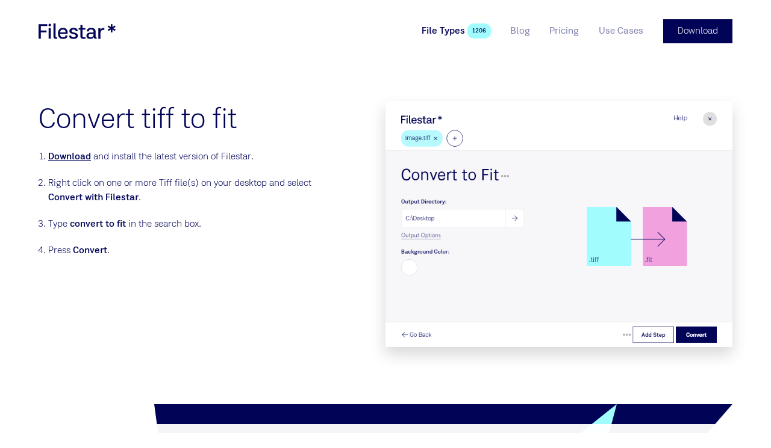

--- FILE ---
content_type: text/html
request_url: https://filestar.com/skills/tiff/convert-tiff-to-fit
body_size: 11134
content:
<!DOCTYPE html> <html lang=en> <head> <meta charset=utf-8> <meta content="width=device-width,initial-scale=1" name=viewport> <meta content=True name=HandheldFriendly> <meta content=#ffffff name=theme-color> <base href="/"> <link href=manifest.json rel=manifest> <link href=favicon.png rel=icon type=image/png> <script async src=https://script.tapfiliate.com/tapfiliate.js></script> <script> (function(t,a,p){t.TapfiliateObject=a;t[a]=t[a]||function(){ (t[a].q=t[a].q||[]).push(arguments)}})(window,'tap');
        tap('create', '15500-8687cb', { integration: "javascript" });
        tap('detect'); </script> <script> (function() {
                var hash = window.location.hash;
                if(hash.length > 2 && (hash.startsWith('#:') || hash.startsWith('#$') || hash.startsWith('#ref=')))
                {
                    var fullUrl = window.location.href;
                    var urlWithOutHash = fullUrl.substr(0, fullUrl.lastIndexOf("#"));
                    [urlWithOutQuery, oldQuery] = urlWithOutHash.split('?');
                    var query = {};
                    if(!!oldQuery)
                    {
                        oldQuery.replace(/([^=&]+)=([^&]*)/g, function(m, key, value) {
                            query[decodeURIComponent(key)] = decodeURIComponent(value);
                        });
                    }
                    if(hash.startsWith('#ref='))
                    {
                        var source = hash.substr(5); 
                        if(source.indexOf('&')!=-1)
                        {
                            source = source.substring(0,source.indexOf('&'));
                        }
                        query["utm_source"] = source;
                        query["utm_campaign"] = "affiliate";
                        query["utm_medium"] = "referral";
                    }
                    else
                    {
                        query["utm_source"] = hash.substr(2);
                        if(hash.startsWith('#:'))
                        {
                            query["utm_campaign"] = "domains";
                            query["utm_medium"] = "referral";
                        }
                        else
                        {
                            query["utm_campaign"] = "referral";
                            query["utm_medium"] = "referral";
                        }
                    }

                    var newQuery = '';
                    for (var p in query) {
                        if (query.hasOwnProperty(p)) {
                            newQuery += p + '=' + query[p] + '&';
                        }
                    }
                    history.replaceState(null, null, urlWithOutQuery + "?" + newQuery.substring(0, newQuery.length - 1));
                }
            })();
            function generateId(len){var n,r="ABCDEFGHIJKLMNOPQRSTUVWXYZabcdefghijklmnopqrstuvwxyz0123456789",o="";if(window.crypto&&window.crypto.getRandomValues){for(values=new Uint32Array(len),window.crypto.getRandomValues(values),n=0;n<len;n++)o+=r[values[n]%r.length];return o}for(n=0;n<len;n++)o+=r[Math.floor(Math.random()*r.length)];return o}
            function clientKey(){var e="";return"undefined"==typeof Storage||(e=window.localStorage.clientKey)||(e=window.localStorage.clientKey=generateId(5)),e}
            (function(i,s,o,g,r,a,m){i['GoogleAnalyticsObject']=r;i[r]=i[r]||function(){
            (i[r].q=i[r].q||[]).push(arguments)},i[r].l=1*new Date();a=s.createElement(o),
            m=s.getElementsByTagName(o)[0];a.async=1;a.src=g;m.parentNode.insertBefore(a,m)
            })(window,document,'script','//www.google-analytics.com/analytics.js','ga');
            ga('create', 'UA-132346517-1', 'filestar.com');
            ga('require', 'GTM-WTW46NV');
            ga('require', 'displayfeatures')
            ga('set', 'dimension1', clientKey());
            ga(function() {
                function findParam(url, param) {var check = "" + param; if(url.search(check )>=0){return url.substring(url.search(check )).split('&')[0].split('=')[1];}}
                function paramIsNotUtm(param) { return param.slice(0, 4) !== 'utm_' && param.slice(0, 5) != 'email'; }
                var email = findParam(window.location.href, "email");
                if(!!email && "undefined" != typeof Storage)
                {
                    window.localStorage.email = unescape(email);
                }
                if (history && history.replaceState && location.search) {
                    var params = location.search.slice(1).split('&');
                    var newParams = params.filter(paramIsNotUtm);
                    if (newParams.length < params.length) {
                        var search = newParams.length ? '?' + newParams.join('&') : '';
                        var url = location.pathname + search + location.hash;
                        history.replaceState(null, null, url);
                    }
                }
            });

            !function(T,l,y){var S=T.location,k="script",D="connectionString",C="ingestionendpoint",I="disableExceptionTracking",E="ai.device.",b="toLowerCase",w="crossOrigin",N="POST",e="appInsightsSDK",t=y.name||"appInsights";(y.name||T[e])&&(T[e]=t);var n=T[t]||function(d){var g=!1,f=!1,m={initialize:!0,queue:[],sv:"5",version:2,config:d};function v(e,t){var n={},a="Browser";return n[E+"id"]=a[b](),n[E+"type"]=a,n["ai.operation.name"]=S&&S.pathname||"_unknown_",n["ai.internal.sdkVersion"]="javascript:snippet_"+(m.sv||m.version),{time:function(){var e=new Date;function t(e){var t=""+e;return 1===t.length&&(t="0"+t),t}return e.getUTCFullYear()+"-"+t(1+e.getUTCMonth())+"-"+t(e.getUTCDate())+"T"+t(e.getUTCHours())+":"+t(e.getUTCMinutes())+":"+t(e.getUTCSeconds())+"."+((e.getUTCMilliseconds()/1e3).toFixed(3)+"").slice(2,5)+"Z"}(),name:"Microsoft.ApplicationInsights."+e.replace(/-/g,"")+"."+t,sampleRate:100,tags:n,data:{baseData:{ver:2}}}}var h=d.url||y.src;if(h){function a(e){var t,n,a,i,r,o,s,c,u,p,l;g=!0,m.queue=[],f||(f=!0,t=h,s=function(){var e={},t=d.connectionString;if(t)for(var n=t.split(";"),a=0;a<n.length;a++){var i=n[a].split("=");2===i.length&&(e[i[0][b]()]=i[1])}if(!e[C]){var r=e.endpointsuffix,o=r?e.location:null;e[C]="https://"+(o?o+".":"")+"dc."+(r||"services.visualstudio.com")}return e}(),c=s[D]||d[D]||"",u=s[C],p=u?u+"/v2/track":d.endpointUrl,(l=[]).push((n="SDK LOAD Failure: Failed to load Application Insights SDK script (See stack for details)",a=t,i=p,(o=(r=v(c,"Exception")).data).baseType="ExceptionData",o.baseData.exceptions=[{typeName:"SDKLoadFailed",message:n.replace(/\./g,"-"),hasFullStack:!1,stack:n+"\nSnippet failed to load ["+a+"] -- Telemetry is disabled\nHelp Link: https://go.microsoft.com/fwlink/?linkid=2128109\nHost: "+(S&&S.pathname||"_unknown_")+"\nEndpoint: "+i,parsedStack:[]}],r)),l.push(function(e,t,n,a){var i=v(c,"Message"),r=i.data;r.baseType="MessageData";var o=r.baseData;return o.message='AI (Internal): 99 message:"'+("SDK LOAD Failure: Failed to load Application Insights SDK script (See stack for details) ("+n+")").replace(/\"/g,"")+'"',o.properties={endpoint:a},i}(0,0,t,p)),function(e,t){if(JSON){var n=T.fetch;if(n&&!y.useXhr)n(t,{method:N,body:JSON.stringify(e),mode:"cors"});else if(XMLHttpRequest){var a=new XMLHttpRequest;a.open(N,t),a.setRequestHeader("Content-type","application/json"),a.send(JSON.stringify(e))}}}(l,p))}function i(e,t){f||setTimeout(function(){!t&&m.core||a()},500)}var e=function(){var n=l.createElement(k);n.src=h;var e=y[w];return!e&&""!==e||"undefined"==n[w]||(n[w]=e),n.onload=i,n.onerror=a,n.onreadystatechange=function(e,t){"loaded"!==n.readyState&&"complete"!==n.readyState||i(0,t)},n}();y.ld<0?l.getElementsByTagName("head")[0].appendChild(e):setTimeout(function(){l.getElementsByTagName(k)[0].parentNode.appendChild(e)},y.ld||0)}try{m.cookie=l.cookie}catch(p){}function t(e){for(;e.length;)!function(t){m[t]=function(){var e=arguments;g||m.queue.push(function(){m[t].apply(m,e)})}}(e.pop())}var n="track",r="TrackPage",o="TrackEvent";t([n+"Event",n+"PageView",n+"Exception",n+"Trace",n+"DependencyData",n+"Metric",n+"PageViewPerformance","start"+r,"stop"+r,"start"+o,"stop"+o,"addTelemetryInitializer","setAuthenticatedUserContext","clearAuthenticatedUserContext","flush"]),m.SeverityLevel={Verbose:0,Information:1,Warning:2,Error:3,Critical:4};var s=(d.extensionConfig||{}).ApplicationInsightsAnalytics||{};if(!0!==d[I]&&!0!==s[I]){var c="onerror";t(["_"+c]);var u=T[c];T[c]=function(e,t,n,a,i){var r=u&&u(e,t,n,a,i);return!0!==r&&m["_"+c]({message:e,url:t,lineNumber:n,columnNumber:a,error:i}),r},d.autoExceptionInstrumented=!0}return m}(y.cfg);function a(){y.onInit&&y.onInit(n)}(T[t]=n).queue&&0===n.queue.length?(n.queue.push(a),n.trackPageView({})):a()}(window,document,{
            src: "https://js.monitor.azure.com/scripts/b/ai.2.min.js",
            crossOrigin: "anonymous", 
            cfg: { 
                accountId: clientKey(),
                connectionString: "InstrumentationKey=5b1f09f0-c76b-4e86-a925-bdae479c4099;IngestionEndpoint=https://westus2-2.in.applicationinsights.azure.com/"
            }});

            appInsights.trackEvent({name:"page-load"}); </script> <script async src="https://www.googletagmanager.com/gtag/js?id=G-14056BH22Y"></script> <script> window.dataLayer = window.dataLayer || [];
        function gtag(){dataLayer.push(arguments);}
        gtag('js', new Date());
        gtag('config', 'G-14056BH22Y'); </script> <link rel="stylesheet" href="client/client-a99ccedf.css"><link rel="stylesheet" href="client/BlogCard-fc2a578b.css"><link rel="stylesheet" href="client/TableHeader-3b9c3398.css"><link rel="stylesheet" href="client/BlockRenderer-636fb608.css"><link rel="stylesheet" href="client/Page-5bcb99b1.css"> <title>Convert TIFF to FIT | Bulk Conversion | Filestar</title>

    <link rel="canonical" href="https://filestar.com/skills/tiff/convert-tiff-to-fit">

    <meta name="description" content="Convert TIFF to FIT with Filestar&#39;s easy-to-use software. Bulk conversion and processing available. Perfect for professionals working with raster image files. Download now for Windows and OSX.">
    

    <meta property="og:title" content="Convert TIFF to FIT | Bulk Conversion | Filestar">
    <meta property="og:type" content="website">
    <meta property="og:url" content="https://filestar.com/skills/tiff/convert-tiff-to-fit">
    <meta property="og:image" content="https://cdn.filestar.com/screenshots/en/skills/tiff/convert-tiff-to-fit.png">
    <meta property="og:description" content="Convert TIFF to FIT with Filestar&#39;s easy-to-use software. Bulk conversion and processing available. Perfect for professionals working with raster image files. Download now for Windows and OSX.">
    <meta property="og:site_name" content="Filestar*">

    <meta name="twitter:site" content="@filestarapp">
    <meta name="twitter:card" content="summary">
    <meta name="twitter:title" content="Convert TIFF to FIT | Bulk Conversion | Filestar">
    <meta name="twitter:description" content="Convert TIFF to FIT with Filestar&#39;s easy-to-use software. Bulk conversion and processing available. Perfect for professionals working with raster image files. Download now for Windows and OSX.">
    <meta name="twitter:url" content="https://filestar.com/skills/tiff/convert-tiff-to-fit">

    
    

    <link rel="manifest" href="/manifest.json">

    <link rel="shortcut icon" href="/favicon.ico">
    <link rel="apple-touch-icon" href="/logo-512.png">

    <script type="application/ld+json">{
        "@context": "https://schema.org",
        "@type": "Organization",
        "url": "https://filestar.com",
        "logo": "https://filestar.com/logo-512.png"
    }
    </script> </head> <body> <div id=sapper>






<div class="Modal">
    <div class="Framework Framework--loaded">

        

        <div class="Framework-loaderWrapper"></div>

        <div class="Framework-wrapper"><header class="SiteHeader Framework-header"><div class="SiteHeader-wrapper layout-center"><a href="/" class="Logotype SiteHeader-logotype svelte-1jwcjdz" aria-label="logo"><img src="img/logo-filestar_star-dark-blue.svg" class="Logotype-image svelte-1jwcjdz" alt="Filestar*"></a>


        <div class="SiteHeader-navigationWrapper"><nav class="Navigation SiteHeader-navigation"><button class="Button Button--rounded Button--hiddenText Button--withIcon Button--plain Button--iconBefore Navigation-toggleButton" title="Toggle menu"><div class="Icon Button-icon Icon--menu Icon--big"><span class="Icon-wrapper"><?xml version="1.0" encoding="UTF-8"?><svg viewBox="0 0 24 24" version="1.1" xmlns="http://www.w3.org/2000/svg" xmlns:xlink="http://www.w3.org/1999/xlink">    <g stroke-width="1" fill="none" fill-rule="evenodd" stroke-linecap="square">        <g transform="translate(2.000000, 3.000000)" fill-rule="nonzero" >            <path d="M0.328125,0.5 L20.671875,0.5"></path>            <path d="M0.328125,18.5 L20.671875,18.5"></path>            <path d="M0.328125,9.5 L20.671875,9.5"></path>        </g>    </g></svg></span></div>
        <span class="Button-content hidden-text">Toggle menu</span></button>

    <div class="Navigation-wrapper"><ul class="Navigation-list"><li class="Navigation-item Navigation-item--selected"><a href="skills/" class="Link Navigation-link Navigation-link--selected Link--plain" rel="prefetch" data-text="File Types">
    <span class="Link-text">File Types
        </span></a>
                        <span class="Pill Navigation-pill Pill--themed theme-turquoise Pill--small svelte-t5b058">1206</span>
                    </li><li class="Navigation-item"><a href="blog/" class="Link Navigation-link Link--plain" rel="prefetch" data-text="Blog">
    <span class="Link-text">Blog
        </span></a>
                        
                    </li><li class="Navigation-item"><a href="pricing" class="Link Navigation-link Link--plain" rel="prefetch" data-text="Pricing">
    <span class="Link-text">Pricing
        </span></a>
                        
                    </li><li class="Navigation-item"><a href="use-cases" class="Link Navigation-link Link--plain" rel="prefetch" data-text="Use Cases">
    <span class="Link-text">Use Cases
        </span></a>
                        
                    </li></ul></div></nav>
            <a href="/download" class="Button Button--withTheme theme-blue-main SiteHeader-download" title="">
        <span class="Button-content">Download
            </span></a></div></div></header>
            <main class="Framework-content">

<div></div>
    <div class="Page svelte-1pnjqr0"><section class="Hero layout-fill Hero--fill Hero--blank"><div class="Hero-background l-columns-12 layout-center">
        </div>
    <div class="Hero-content l-columns-12 layout-center"><header class="Hero-header">
            </header>
        <div class="Grid Grid--s-reversed"><div class="GridCell HeroBlock-column l-columns-5"><section class="PageBlock HowToBlock PageBlock--withoutBackground"><div class="layout-center PageBlock-content">

        <div class="PageBlock-content"><div itemscope itemtype="http://schema.org/HowTo"><div itemprop="name"><h1 class="Title text-heading1">Convert tiff to fit</h1></div>
        
        <ol><li class="HowToBlock-step" id="step0" itemprop="step" itemscope itemtype="http://schema.org/HowToStep"><link itemprop="url" href="https://filestar.com/skills/tiff/convert-tiff-to-fit#step0">
                    <span itemprop="text"><p><a href="/download/">Download</a> and install the latest version of Filestar.</p>
</span>
                </li><li class="HowToBlock-step" id="step1" itemprop="step" itemscope itemtype="http://schema.org/HowToStep"><link itemprop="url" href="https://filestar.com/skills/tiff/convert-tiff-to-fit#step1">
                    <span itemprop="text"><p>Right click on one or more Tiff file(s) on your desktop and select <strong>Convert with Filestar</strong>.</p>
</span>
                </li><li class="HowToBlock-step" id="step2" itemprop="step" itemscope itemtype="http://schema.org/HowToStep"><link itemprop="url" href="https://filestar.com/skills/tiff/convert-tiff-to-fit#step2">
                    <span itemprop="text"><p>Type <strong>convert to fit</strong> in the search box.</p>
</span>
                </li><li class="HowToBlock-step" id="step3" itemprop="step" itemscope itemtype="http://schema.org/HowToStep"><link itemprop="url" href="https://filestar.com/skills/tiff/convert-tiff-to-fit#step3">
                    <span itemprop="text"><p>Press <strong>Convert</strong>.</p>
</span>
                </li></ol></div></div></div></section></div>

        <div class="GridCell maxm-hidden l-columns-1"></div>

        <div class="GridCell HeroBlock-column l-columns-6"><section class="PageBlock PageBlock--withoutBackground"><div class="layout-center PageBlock-content">

        <div class="PageBlock-content"><figure class="Image layout-center Image--shadow">
    <img class="Image-image layout-center" src="[data-uri]" srcset="" sizes="100vw" data-lazy data-srcset="" data-src="https://cdn.filestar.com/screenshots/en/skills/tiff/convert-tiff-to-fit.png" alt="convert tiff to fit">

    </figure></div></div></section></div></div></div></section><section class="PageBlock PageBlock--withTransparentBackground"><div class="layout-center l-columns-8 s-columns-12 PageBlock-content">

        <div class="PageBlock-content"><article class="Article FileTypeComparisonBlock">
            <header class="Article-header"><h2 class="Title Article-title text-heading1 text-align-center">What is the difference between .tiff and
                .fit?</h2>
                    </header>
        
        <div class="Article-content"><div class="DefinitionList DefinitionList--inline"><dl class="DefinitionList-item"><dt class="DefinitionList-title">Name</dt><dd class="DefinitionList-definition"><a href="skills/undefined" class="Link">
    <span class="Link-text">Tagged Image File Format
                        
        </span></a>
                    </dd><dd class="DefinitionList-definition"><a href="skills/undefined" class="Link">
    <span class="Link-text">Flexible Image Transport System
                        
        </span></a>
                    </dd></dl><dl class="DefinitionList-item"><dt class="DefinitionList-title">Extension</dt><dd class="DefinitionList-definition">.tiff
                        
                    </dd><dd class="DefinitionList-definition">.fit
                        
                    </dd></dl><dl class="DefinitionList-item"><dt class="DefinitionList-title">Format</dt><dd class="DefinitionList-definition">Binary
                        
                    </dd><dd class="DefinitionList-definition">Binary
                        
                    </dd></dl><dl class="DefinitionList-item"><dt class="DefinitionList-title">Category</dt><dd class="DefinitionList-definition">Raster Image
                        
                    </dd><dd class="DefinitionList-definition">Raster Image
                        
                    </dd></dl><dl class="DefinitionList-item"><dt class="DefinitionList-title">Developer</dt><dd class="DefinitionList-definition">Adobe Systems
                        
                    </dd><dd class="DefinitionList-definition">IAU FITS Working Group
                        
                    </dd></dl><dl class="DefinitionList-item"><dt class="DefinitionList-title">Description</dt><dd class="DefinitionList-definition">A TIFF file is a graphics container that stores raster images. It may contain high-quality graphics that support color depths from 1 to 24-bit and supports both lossy and lossless compression. TIFF files also support multiple layers and pages.
                        
                    </dd><dd class="DefinitionList-definition">FTS file format is used to edit, store and transmit images with metadata (data with spatial and photometric calibrations) for scientific purposes. Most times it stores the data without the actual associated images.
                        
                    </dd></dl><dl class="DefinitionList-item"><dt class="DefinitionList-title">MIME Type</dt><dd class="DefinitionList-definition">image/tiff
                        
                    </dd><dd class="DefinitionList-definition">image/fits
                        
                    </dd></dl><dl class="DefinitionList-item"><dt class="DefinitionList-title">Sample</dt><dd class="DefinitionList-definition"><a href="https://github.com/filestar/File-Type-Sample-Repository/blob/master/tiff/sample.tiff?raw=true" class="Link">
    <span class="Link-text">sample.tiff
                        
        </span></a>
                    </dd><dd class="DefinitionList-definition">
                        
                    </dd></dl><dl class="DefinitionList-item"><dt class="DefinitionList-title">Wikipedia</dt><dd class="DefinitionList-definition"><a href="https://en.wikipedia.org/wiki/TIFF" class="Link">
    <span class="Link-text">.tiff on Wikipedia
                        
        </span></a>
                    </dd><dd class="DefinitionList-definition"><a href="https://en.wikipedia.org/wiki/FITS" class="Link">
    <span class="Link-text">.fit on Wikipedia
                        
        </span></a>
                    </dd></dl></div></div></article></div></div></section><section class="PageBlock CtaBlock PageBlock--fill PageBlock--withTheme theme-turquoise"><div class="layout-center PageBlock-content PageBlock-content--vertical-padding"><header class="PageBlock-header"><h2 class="Title PageBlock-title-center text-heading1">Convert Tiff To Fit Today</h2>
                <h3 class="Title PageBlock-subtitle-center text-heading2">Get started within minutes</h3>
                </header>

        <div class="PageBlock-content"><a href="/download/" class="Button text-size-large Button--withTheme theme-blue-main" title="">
        <span class="Button-content">Download</span></a></div></div></section><section class="PageBlock"><div class="layout-center PageBlock-content">

        <div class="PageBlock-content"><article class="Article ArticleBlock">
            
        
        <div class="Article-content Article-content--2col">
                <p>Are you a professional working with raster image files? Do you need to convert TIFF files to FIT for your work? Look no further than Filestar, the ultimate file conversion and processing software. With Filestar, you can easily convert TIFF to FIT and perform bulk operations with just a few clicks.</p>
<p>Filestar is available for both Windows and OSX, so you can convert your files no matter what operating system you use. And because Filestar is a local software, you can rest assured that your files are safe and secure on your own computer. No need to worry about internet connections or cloud-based processing.</p>
<p>So, in what professional might converting TIFF to FIT be useful? There are many examples. For instance, medical professionals might use TIFF files for X-rays or MRI scans, but need to convert them to FIT for further analysis. Architects and engineers might need to convert TIFF files of blueprints to FIT for use in 3D modeling software. And photographers might need to convert TIFF files to FIT for use in specialized image processing software.</p>
<p>No matter what your profession, Filestar makes it easy to convert TIFF to FIT and perform other bulk operations on your raster image files. Download Filestar today and see how it can streamline your workflow and make your work easier and more efficient.</p>

            </div></article></div></div></section></div></main>
            <footer class="SiteFooter theme-darker-blue layout-vertical-padding text-small Framework-footer"><div class="columns-12 layout-center"><div class="SiteFooter-content"><div class="Grid Grid--withGap"><div class="GridCell  l-columns-6"><div class="Gutter Gutter--vertical"><div class="GutterItem svelte-1r1d7d9"><a href="/" class="Logotype SiteFooter-logo svelte-1jwcjdz" aria-label="logo"><img src="img/logo-f_star-white.svg" class="Logotype-image svelte-1jwcjdz" alt="Filestar*"></a></div></div></div>

                <div class="GridCell  l-columns-3"><div class="text-heading5">Filestar.com</div>
                    <div class="List"><ul class="List-list">
            <li class="ListItem List-item svelte-maur0r"><a href="download" class="Link ListItem-link Link--plain" rel="">
    <span class="Link-text">
            Download
        
        </span></a></li><li class="ListItem List-item svelte-maur0r"><a href="about" class="Link ListItem-link Link--plain" rel="prefetch">
    <span class="Link-text">
            About
        
        </span></a></li><li class="ListItem List-item svelte-maur0r"><a href="contact" class="Link ListItem-link Link--plain" rel="prefetch">
    <span class="Link-text">
            Contact
        
        </span></a></li><li class="ListItem List-item svelte-maur0r"><a href="blog/" class="Link ListItem-link Link--plain" rel="prefetch">
    <span class="Link-text">
            Blog
        
        </span></a></li><li class="ListItem List-item svelte-maur0r"><a href="faq/" class="Link ListItem-link Link--plain" rel="">
    <span class="Link-text">
            FAQ
        
        </span></a></li><li class="ListItem List-item svelte-maur0r"><a href="https://help.filestar.com" class="Link ListItem-link Link--plain" rel="">
    <span class="Link-text">
            Help
        
        </span></a></li><li class="ListItem List-item svelte-maur0r"><a href="terms-and-conditions" class="Link ListItem-link Link--plain" rel="nofollow">
    <span class="Link-text">
            Terms and Conditions
        
        </span></a></li><li class="ListItem List-item svelte-maur0r"><a href="privacy-policy" class="Link ListItem-link Link--plain" rel="nofollow">
    <span class="Link-text">
            Privacy Policy
        
        </span></a></li>
        </ul></div></div>

                <div class="GridCell  l-columns-3"><div class="text-heading5">Support</div>
                    <div class="Gutter Gutter--vertical"><div class="GutterItem svelte-1r1d7d9"><a href="mailto:hello@filestar.com" class="Link Link--plain Link--block">
    <span class="Link-text">hello@filestar.com
        </span></a></div>
                        <div class="GutterItem SiteFooter-socialButtons svelte-1r1d7d9"><div class="Gutter SocialButtons Gutter--tightGap Gutter--left"><div class="GutterItem svelte-1r1d7d9"><a href="https://www.facebook.com/filestar/" class="Button Button--rounded Button--hiddenText Button--withIcon Button--withTheme theme-white Button--iconBefore" title="Facebook"><div class="Icon color-dark-blue Icon--facebook Icon--large"><span class="Icon-wrapper"><?xml version="1.0" encoding="UTF-8"?><svg viewBox="0 0 24 24" version="1.1" xmlns="http://www.w3.org/2000/svg" xmlns:xlink="http://www.w3.org/1999/xlink">    <g stroke="none" stroke-width="1" fill-rule="evenodd">        <path d="M10,9.33333333 L8,9.33333333 L8,12 L10,12 L10,20 L13.3333333,20 L13.3333333,12 L15.7613333,12 L16,9.33333333 L13.3333333,9.33333333 L13.3333333,8.222 C13.3333333,7.58533333 13.4613333,7.33333333 14.0766667,7.33333333 L16,7.33333333 L16,4 L13.4613333,4 C11.064,4 10,5.05533333 10,7.07666667 L10,9.33333333 Z"></path>    </g></svg></span></div>
        <span class="Button-content hidden-text">Facebook</span></a></div>
    <div class="GutterItem svelte-1r1d7d9"><a href="https://x.com/filestarapp/" class="Button Button--rounded Button--hiddenText Button--withIcon Button--withTheme theme-white Button--iconBefore" title="Twitter"><div class="Icon color-dark-blue Icon--twitter Icon--large"><span class="Icon-wrapper"><?xml version="1.0" encoding="UTF-8"?><svg viewBox="0 0 24 24" version="1.1" xmlns="http://www.w3.org/2000/svg" xmlns:xlink="http://www.w3.org/1999/xlink">    <g stroke="none" stroke-width="1" fill-rule="evenodd">        <g transform="translate(3.000000, 5.000000)">            <path d="M18,1.77578958 C17.33775,2.0772662 16.626,2.28030148 15.879,2.37182116 C16.64175,1.9034557 17.2275,1.16130025 17.50275,0.276866284 C16.7895,0.710623462 15.999,1.0259434 15.1575,1.19590853 C14.48475,0.45990566 13.524,0 12.462,0 C10.07775,0 8.32575,2.28107055 8.86425,4.64904635 C5.796,4.49138638 3.075,2.98400328 1.25325,0.692934783 C0.28575,2.39489336 0.7515,4.62135972 2.3955,5.74882075 C1.791,5.72882486 1.221,5.55885972 0.72375,5.27507178 C0.68325,7.02932732 1.9095,8.67052912 3.6855,9.0358388 C3.16575,9.17965546 2.5965,9.21349467 2.0175,9.10044094 C2.487,10.6047477 3.8505,11.6991386 5.4675,11.7299016 C3.915,12.9781071 1.959,13.535685 0,13.2988105 C1.63425,14.3724364 3.576,15 5.661,15 C12.5175,15 16.39125,9.06198728 16.15725,3.73615669 C16.87875,3.20165094 17.505,2.53486464 18,1.77578958"></path>        </g>    </g></svg></span></div>
        <span class="Button-content hidden-text">Twitter</span></a></div>
     <div class="GutterItem svelte-1r1d7d9"><a href="https://www.linkedin.com/company/14836132/" class="Button Button--rounded Button--hiddenText Button--withIcon Button--withTheme theme-white Button--iconBefore" title="LinkedIn"><div class="Icon color-dark-blue Icon--linkedin Icon--large"><span class="Icon-wrapper"><?xml version="1.0" encoding="utf-8"?><svg version="1.1" xmlns="http://www.w3.org/2000/svg" xmlns:xlink="http://www.w3.org/1999/xlink" x="0px" y="0px"	 viewBox="0 0 24 24" style="enable-background:new 0 0 24 24;" xml:space="preserve"><g transform="scale(0.6,0.6)">	<path d="M13,9.3c0,1.4-1.1,2.5-2.5,2.5S8,10.7,8,9.3s1.1-2.5,2.5-2.5S13,7.9,13,9.3z M13,13.8H8v16h5V13.8z M21,13.8h-5v16h5v-8.4		c0-4.7,6-5.1,6,0v8.4h5V19.7c0-7.9-8.9-7.6-11-3.7V13.8z"/></g></svg></span></div>
        <span class="Button-content hidden-text">LinkedIn</span></a></div>
    <div class="GutterItem svelte-1r1d7d9"><a href="https://www.youtube.com/channel/UClk1koFtbX0QfoZl4o3lNRg/videos" class="Button Button--rounded Button--hiddenText Button--withIcon Button--withTheme theme-white Button--iconBefore" title="YouTube"><div class="Icon color-dark-blue Icon--youtube Icon--large"><span class="Icon-wrapper"><?xml version="1.0" encoding="UTF-8"?><svg viewBox="0 0 24 24" version="1.1" xmlns="http://www.w3.org/2000/svg" xmlns:xlink="http://www.w3.org/1999/xlink">    <g stroke="none" stroke-width="1"  fill-rule="evenodd">        <polygon fill-rule="nonzero" transform="translate(12.000000, 12.000000) rotate(90.000000) translate(-12.000000, -12.000000) " points="12 6 18 16 6 16"></polygon>    </g></svg></span></div>
        <span class="Button-content hidden-text">YouTube</span></a></div>
    <div class="GutterItem svelte-1r1d7d9"><a href="https://www.instagram.com/filestarapp/" class="Button Button--rounded Button--hiddenText Button--withIcon Button--withTheme theme-white Button--iconBefore" title="Instagram"><div class="Icon color-dark-blue Icon--instagram Icon--large"><span class="Icon-wrapper"><?xml version="1.0" encoding="utf-8"?><svg version="1.1" xmlns="http://www.w3.org/2000/svg" xmlns:xlink="http://www.w3.org/1999/xlink" x="0px" y="0px"	 viewBox="-3 -3 30 30" style="enable-background:new 0 0 24 24;" xml:space="preserve"><path d="M7.6,1.5c-3.4,0-6.1,2.7-6.1,6.1v8.8c0,3.4,2.7,6.1,6.1,6.1h8.8c3.4,0,6.1-2.7,6.1-6.1V7.6c0-3.4-2.7-6.1-6.1-6.1H7.6z	 M18.1,4.6c0.7,0,1.3,0.6,1.3,1.3s-0.6,1.3-1.3,1.3s-1.3-0.6-1.3-1.3S17.4,4.6,18.1,4.6z M12,6.8c2.9,0,5.3,2.4,5.3,5.3	s-2.4,5.3-5.3,5.3S6.8,14.9,6.8,12S9.1,6.8,12,6.8z M12,8.5c-1.9,0-3.5,1.6-3.5,3.5s1.6,3.5,3.5,3.5s3.5-1.6,3.5-3.5	S13.9,8.5,12,8.5z"/></svg></span></div>
        <span class="Button-content hidden-text">Instagram</span></a></div></div></div></div></div>

                <div class="GridCell  columns-12"><div class="SiteFooter-copyright"><p>Made in Sweden by Filestar AB •
                            Copyright 2018-2026 •  SE559193368301</p></div></div></div></div></div></footer></div></div></div></div> <script>__SAPPER__={baseUrl:"",preloaded:[(function(a,b,c,d,e,f,g,h,i,j){return {global:{company_email:"hello@filestar.com",company_name:"Filestar AB",company_vat:" SE559193368301",component:"global",footer_navigation:[{_uid:"7e024bf5-39a5-4de9-ab7c-e01ac2205dc9",link:{id:"c1b88481-082e-46ff-bc90-9a9d131330d6",url:b,linktype:e,fieldtype:c,cached_url:"download"},anchor:"Download",nofollow:a,prefetch:a,component:d},{_uid:"a1580b98-5dfa-4f97-be2c-e14f095234ce",link:{id:"e2b72e68-bea5-4bd3-930f-1741ed0312a8",url:b,linktype:e,fieldtype:c,cached_url:"about"},anchor:"About",nofollow:a,prefetch:f,component:d},{_uid:"7b35cb79-1e25-4e9f-a354-f5efa6db415b",link:{id:"df69a2c3-dd1f-41b7-8bac-c186acd68ec9",url:b,linktype:e,fieldtype:c,cached_url:"contact"},anchor:"Contact",nofollow:a,prefetch:f,component:d},{_uid:"2163cf3d-a36a-47d1-95bd-8c4499617f2f",link:{id:g,url:b,linktype:e,fieldtype:c,cached_url:h},anchor:i,nofollow:a,prefetch:f,component:d},{_uid:"8dc715ea-0b73-4752-afd1-f0da6cf345cb",link:{id:"1d45e3b3-da5d-45ad-a9ae-78564f49b3e3",url:b,linktype:e,fieldtype:c,cached_url:"faq\u002F"},anchor:"FAQ",nofollow:a,prefetch:a,component:d},{_uid:"26a73336-5b00-4ff8-b781-2dd6d4cfee93",link:{id:b,url:j,linktype:"url",fieldtype:c,cached_url:j},anchor:"Help",nofollow:a,prefetch:a,component:d},{_uid:"a1b89550-7262-4964-95c3-026fc415e95a",link:{id:"0be525d5-8d7a-4c11-b26a-1c779796b209",url:b,linktype:e,fieldtype:c,cached_url:"terms-and-conditions"},anchor:"Terms and Conditions",nofollow:f,prefetch:a,component:d},{_uid:"ae61f04b-c82c-4926-af52-5546734f8c94",link:{id:"2da154a8-2652-4cbf-a1f7-de23a542343a",url:b,linktype:e,fieldtype:c,cached_url:"privacy-policy"},anchor:"Privacy Policy",nofollow:f,prefetch:a,component:d}],header_navigation:[{_uid:"a1865eb7-0c7d-4af0-b525-9c41bc4b6463",link:{id:"b6b81753-8b79-4ec0-8204-0eee05773438",url:b,linktype:e,fieldtype:c,cached_url:"skills\u002F"},anchor:"File Types",nofollow:a,prefetch:f,component:d},{_uid:"57c7727b-47a0-4cd6-82d2-4d88baa00010",link:{id:g,url:b,linktype:e,fieldtype:c,cached_url:h},anchor:i,nofollow:a,prefetch:f,component:d},{_uid:"2d2b88d8-ddb8-4a57-9975-1f548531a4c4",link:{id:"067f6486-292b-4a25-94af-b0ac1d8f9a92",url:b,linktype:e,fieldtype:c,cached_url:"pricing"},anchor:"Pricing",nofollow:a,prefetch:f,component:d},{_uid:"585eef5a-155b-44a0-9ee7-9a72c4ae2bff",link:{id:"44e5af7c-85de-4838-9770-bf2a920d3a72",url:b,linktype:e,fieldtype:c,cached_url:"use-cases"},anchor:"Use Cases",nofollow:a,prefetch:f,component:d}],social_facebook:"https:\u002F\u002Fwww.facebook.com\u002Ffilestar\u002F",social_instagram:"https:\u002F\u002Fwww.instagram.com\u002Ffilestarapp\u002F",social_linkedin:"https:\u002F\u002Fwww.linkedin.com\u002Fcompany\u002F14836132\u002F",social_twitter:"https:\u002F\u002Fx.com\u002Ffilestarapp\u002F",social_youtube:"https:\u002F\u002Fwww.youtube.com\u002Fchannel\u002FUClk1koFtbX0QfoZl4o3lNRg\u002Fvideos",__typename:"GlobalComponent",stats:{TotalProcessedFiles:47110534},fileTypes:1206}}}(false,"","multilink","navigation-item","story",true,"2650aff0-97f7-4321-8510-e1a613165858","blog\u002F","Blog","https:\u002F\u002Fhelp.filestar.com")),null,null,(function(a,b,c,d,e,f,g,h,i){d.component=e;d.name="Tagged Image File Format";d.format=f;d.category=g;d.developer="Adobe Systems";d.extension=h;d.mime_type="image\u002Ftiff";d.sample_url="https:\u002F\u002Fgithub.com\u002Ffilestar\u002FFile-Type-Sample-Repository\u002Fblob\u002Fmaster\u002Ftiff\u002Fsample.tiff?raw=true";d.wikipedia_url="https:\u002F\u002Fen.wikipedia.org\u002Fwiki\u002FTIFF";d.short_description="A TIFF file is a graphics container that stores raster images. It may contain high-quality graphics that support color depths from 1 to 24-bit and supports both lossy and lossless compression. TIFF files also support multiple layers and pages.";i.component=e;i.name="Flexible Image Transport System";i.format=f;i.category=g;i.developer="IAU FITS Working Group";i.extension="fit";i.mime_type="image\u002Ffits";i.wikipedia_url="https:\u002F\u002Fen.wikipedia.org\u002Fwiki\u002FFITS";i.short_description="FTS file format is used to edit, store and transmit images with metadata (data with spatial and photometric calibrations) for scientific purposes. Most times it stores the data without the actual associated images.";return {page:{name:c,full_slug:"skills\u002Ftiff\u002Fconvert-tiff-to-fit",slug:"convert-tiff-to-fit",content:{no_index:false,image:b,seo:{title:"Convert TIFF to FIT | Bulk Conversion | Filestar",description:"Convert TIFF to FIT with Filestar's easy-to-use software. Bulk conversion and processing available. Perfect for professionals working with raster image files. Download now for Windows and OSX.",og_image:b},body:[{component:"block-hero",left_blocks:[{component:"block-howto",items:[{component:a,step_md:"[Download](\u002Fdownload\u002F) and install the latest version of Filestar."},{component:a,step_md:"Right click on one or more Tiff file(s) on your desktop and select **Convert with Filestar**."},{component:a,step_md:"Type **convert to fit** in the search box."},{component:a,step_md:"Press **Convert**."}],title:c}],right_blocks:[{component:"block-screenshot",image:b,alt:"convert tiff to fit"}]},{component:"block-file-type-comparison",file_type_left:d,file_type_right:i,fileTypes:[d,i]},{component:"block-cta",title:"Convert Tiff To Fit Today",subtitle:"Get started within minutes",cta:"Download",link:"\u002Fdownload"},{component:"block-skill-interest",command:"convert to fit",file_type_id:h},{component:"block-article",body_md:"Are you a professional working with raster image files? Do you need to convert TIFF files to FIT for your work? Look no further than Filestar, the ultimate file conversion and processing software. With Filestar, you can easily convert TIFF to FIT and perform bulk operations with just a few clicks.\r\n\r\nFilestar is available for both Windows and OSX, so you can convert your files no matter what operating system you use. And because Filestar is a local software, you can rest assured that your files are safe and secure on your own computer. No need to worry about internet connections or cloud-based processing.\r\n\r\nSo, in what professional might converting TIFF to FIT be useful? There are many examples. For instance, medical professionals might use TIFF files for X-rays or MRI scans, but need to convert them to FIT for further analysis. Architects and engineers might need to convert TIFF files of blueprints to FIT for use in 3D modeling software. And photographers might need to convert TIFF files to FIT for use in specialized image processing software.\r\n\r\nNo matter what your profession, Filestar makes it easy to convert TIFF to FIT and perform other bulk operations on your raster image files. Download Filestar today and see how it can streamline your workflow and make your work easier and more efficient.",content_columns:2}],component:"page"}}}}("block-howto-item","https:\u002F\u002Fcdn.filestar.com\u002Fscreenshots\u002Fen\u002Fskills\u002Ftiff\u002Fconvert-tiff-to-fit.png","Convert tiff to fit",{},"file-type","Binary","Raster Image","tiff",{}))],session:{applicationInsightsKey:"a0b25a7d-87d9-4b34-8fe5-5a1e09547104",editMode:false}};if('serviceWorker' in navigator)navigator.serviceWorker.register('/service-worker.js');var s=document.createElement("script");try{new Function("if(0)import('')")();s.src="/client/client.0d6d4377.js";s.type="module";s.crossOrigin="use-credentials";}catch(e){s.src="/client/shimport@2.0.5.js";s.setAttribute("data-main","/client/client.0d6d4377.js")}document.head.appendChild(s)</script> 